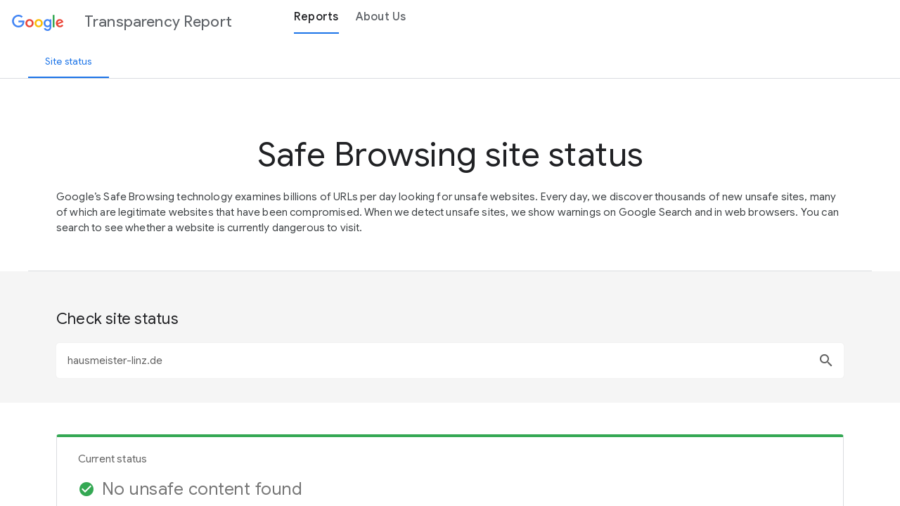

--- FILE ---
content_type: text/html; charset=utf-8
request_url: https://transparencyreport.google.com/safe-browsing/search?url=hausmeister-linz.de&hl=en
body_size: 2167
content:
<!DOCTYPE html><html><head><script nonce="aJDeFqWETV4YfYb3N0sT4A">window['ppConfig'] = {productName: '82ef3d06741dca2c1c122922ae3df080', deleteIsEnforced:  false , sealIsEnforced:  false , heartbeatRate:  0.5 , periodicReportingRateMillis:  60000.0 , disableAllReporting:  false };(function(){'use strict';function k(a){var b=0;return function(){return b<a.length?{done:!1,value:a[b++]}:{done:!0}}}function l(a){var b=typeof Symbol!="undefined"&&Symbol.iterator&&a[Symbol.iterator];if(b)return b.call(a);if(typeof a.length=="number")return{next:k(a)};throw Error(String(a)+" is not an iterable or ArrayLike");}var m=typeof Object.defineProperties=="function"?Object.defineProperty:function(a,b,c){if(a==Array.prototype||a==Object.prototype)return a;a[b]=c.value;return a};
function n(a){a=["object"==typeof globalThis&&globalThis,a,"object"==typeof window&&window,"object"==typeof self&&self,"object"==typeof global&&global];for(var b=0;b<a.length;++b){var c=a[b];if(c&&c.Math==Math)return c}throw Error("Cannot find global object");}var p=n(this);function q(a,b){if(b)a:{var c=p;a=a.split(".");for(var d=0;d<a.length-1;d++){var e=a[d];if(!(e in c))break a;c=c[e]}a=a[a.length-1];d=c[a];b=b(d);b!=d&&b!=null&&m(c,a,{configurable:!0,writable:!0,value:b})}}
q("Object.is",function(a){return a?a:function(b,c){return b===c?b!==0||1/b===1/c:b!==b&&c!==c}});q("Array.prototype.includes",function(a){return a?a:function(b,c){var d=this;d instanceof String&&(d=String(d));var e=d.length;c=c||0;for(c<0&&(c=Math.max(c+e,0));c<e;c++){var f=d[c];if(f===b||Object.is(f,b))return!0}return!1}});
q("String.prototype.includes",function(a){return a?a:function(b,c){if(this==null)throw new TypeError("The 'this' value for String.prototype.includes must not be null or undefined");if(b instanceof RegExp)throw new TypeError("First argument to String.prototype.includes must not be a regular expression");return this.indexOf(b,c||0)!==-1}});function r(a,b,c){a("https://csp.withgoogle.com/csp/proto/"+encodeURIComponent(b),JSON.stringify(c))}function t(){var a;if((a=window.ppConfig)==null?0:a.disableAllReporting)return function(){};var b,c,d,e;return(e=(b=window)==null?void 0:(c=b.navigator)==null?void 0:(d=c.sendBeacon)==null?void 0:d.bind(navigator))!=null?e:u}function u(a,b){var c=new XMLHttpRequest;c.open("POST",a);c.send(b)}
function v(){var a=(w=Object.prototype)==null?void 0:w.__lookupGetter__("__proto__"),b=x,c=y;return function(){var d=a.call(this),e,f,g,h;r(c,b,{type:"ACCESS_GET",origin:(f=window.location.origin)!=null?f:"unknown",report:{className:(g=d==null?void 0:(e=d.constructor)==null?void 0:e.name)!=null?g:"unknown",stackTrace:(h=Error().stack)!=null?h:"unknown"}});return d}}
function z(){var a=(A=Object.prototype)==null?void 0:A.__lookupSetter__("__proto__"),b=x,c=y;return function(d){d=a.call(this,d);var e,f,g,h;r(c,b,{type:"ACCESS_SET",origin:(f=window.location.origin)!=null?f:"unknown",report:{className:(g=d==null?void 0:(e=d.constructor)==null?void 0:e.name)!=null?g:"unknown",stackTrace:(h=Error().stack)!=null?h:"unknown"}});return d}}function B(a,b){C(a.productName,b);setInterval(function(){C(a.productName,b)},a.periodicReportingRateMillis)}
var D="constructor __defineGetter__ __defineSetter__ hasOwnProperty __lookupGetter__ __lookupSetter__ isPrototypeOf propertyIsEnumerable toString valueOf __proto__ toLocaleString x_ngfn_x".split(" "),E=D.concat,F=navigator.userAgent.match(/Firefox\/([0-9]+)\./),G=(!F||F.length<2?0:Number(F[1])<75)?["toSource"]:[],H;if(G instanceof Array)H=G;else{for(var I=l(G),J,K=[];!(J=I.next()).done;)K.push(J.value);H=K}var L=E.call(D,H),M=[];
function C(a,b){for(var c=[],d=l(Object.getOwnPropertyNames(Object.prototype)),e=d.next();!e.done;e=d.next())e=e.value,L.includes(e)||M.includes(e)||c.push(e);e=Object.prototype;d=[];for(var f=0;f<c.length;f++){var g=c[f];d[f]={name:g,descriptor:Object.getOwnPropertyDescriptor(Object.prototype,g),type:typeof e[g]}}if(d.length!==0){c=l(d);for(e=c.next();!e.done;e=c.next())M.push(e.value.name);var h;r(b,a,{type:"SEAL",origin:(h=window.location.origin)!=null?h:"unknown",report:{blockers:d}})}};var N=Math.random(),O=t(),P=window.ppConfig;P&&(P.disableAllReporting||P.deleteIsEnforced&&P.sealIsEnforced||N<P.heartbeatRate&&r(O,P.productName,{origin:window.location.origin,type:"HEARTBEAT"}));var y=t(),Q=window.ppConfig;if(Q)if(Q.deleteIsEnforced)delete Object.prototype.__proto__;else if(!Q.disableAllReporting){var x=Q.productName;try{var w,A;Object.defineProperty(Object.prototype,"__proto__",{enumerable:!1,get:v(),set:z()})}catch(a){}}
(function(){var a=t(),b=window.ppConfig;b&&(b.sealIsEnforced?Object.seal(Object.prototype):b.disableAllReporting||(document.readyState!=="loading"?B(b,a):document.addEventListener("DOMContentLoaded",function(){B(b,a)})))})();}).call(this);
</script><meta name="viewport" content="width=device-width, initial-scale=1.0"><meta charset="utf-8"><meta name="google-site-verification" content="ur_4noneF2gwXvKEuAE5xnKunbVtB_pHoC9TZ227s9c"/><title>Google Transparency Report</title><link href="https://fonts.googleapis.com/css?family=Roboto:700,500,400,300|Product+Sans:400|Google+Sans:700,500,400,300|Google+Sans+Display:700,500,400,300|Google+Sans+Text:500,400,300" rel="stylesheet" nonce="n-IWNbYI-c2px9WvG-gprQ"><link href="https://fonts.googleapis.com/icon?family=Material+Icons" rel="stylesheet" nonce="n-IWNbYI-c2px9WvG-gprQ"><!-- Add the extended Material icon library --><link href="https://fonts.googleapis.com/icon?family=Material+Icons+Extended" rel="stylesheet" nonce="n-IWNbYI-c2px9WvG-gprQ"><link rel="shortcut icon" href="https://www.google.com/favicon.ico?v1"></head><body><app></app><script nonce="aJDeFqWETV4YfYb3N0sT4A">window.google = window.google || {}; window.TR_clientConfig = "\x5b\x22tr.ui.cconfig\x22,\x22https:\/\/www.gstatic.com\/transparencyreport\/858505082\/assets\/\x22,\x22https:\/\/transparencyreport.google.com\/transparencyreport\/\x22,\x22https:\/\/storage.googleapis.com\/transparencyreport\/\x22,\x5b\x22de\x22,\x22hi\x22,\x22no\x22,\x22ru\x22,\x22fi\x22,\x22bg\x22,\x22fil\x22,\x22lt\x22,\x22hr\x22,\x22lv\x22,\x22pt_BR\x22,\x22fr\x22,\x22hu\x22,\x22es_419\x22,\x22zh_TW\x22,\x22uk\x22,\x22sk\x22,\x22sl\x22,\x22id\x22,\x22ca\x22,\x22sr\x22,\x22sv\x22,\x22ko\x22,\x22el\x22,\x22en\x22,\x22it\x22,\x22es\x22,\x22iw\x22,\x22cs\x22,\x22ar\x22,\x22en_GB\x22,\x22vi\x22,\x22th\x22,\x22ja\x22,\x22zh_CN\x22,\x22fa\x22,\x22pl\x22,\x22da\x22,\x22ro\x22,\x22nl\x22,\x22tr\x22,\x22pt_PT\x22\x5d,\x22https:\/\/support.google.com\/transparencyreport\/\x22,null,0,null,0,0,0\x5d";</script><script id="base-js" src="//www.gstatic.com/_/transparencyreport/_/js/k=transparencyreport.tr.en.b6BrQOc36Ic.2018.O/am=AAQTAgU/d=1/rs=ABbJ37XLyzAncwRv1QlcOyAQt9hfiMbFgQ/m=m" async nonce="aJDeFqWETV4YfYb3N0sT4A"></script><script async src="https://www.googletagmanager.com/gtag/js?id=G-XQYF1YFYZF" nonce="aJDeFqWETV4YfYb3N0sT4A"></script><script nonce="aJDeFqWETV4YfYb3N0sT4A">
      window.dataLayer = window.dataLayer || [];
      function gtag(){dataLayer.push(arguments);}
      gtag('js', new Date());

      gtag('config', 'G-XQYF1YFYZF');
    </script></body></html><script data-id="_gd" nonce="aJDeFqWETV4YfYb3N0sT4A">window.WIZ_global_data = {"TSDtV":"%.@.[[null,[[45727283,null,true,null,null,null,\"EU0nKd\"],[45713440,null,true,null,null,null,\"HTHIQb\"]],\"\"]]]","nQyAE":{"EU0nKd":"true","HTHIQb":"true"}};</script>